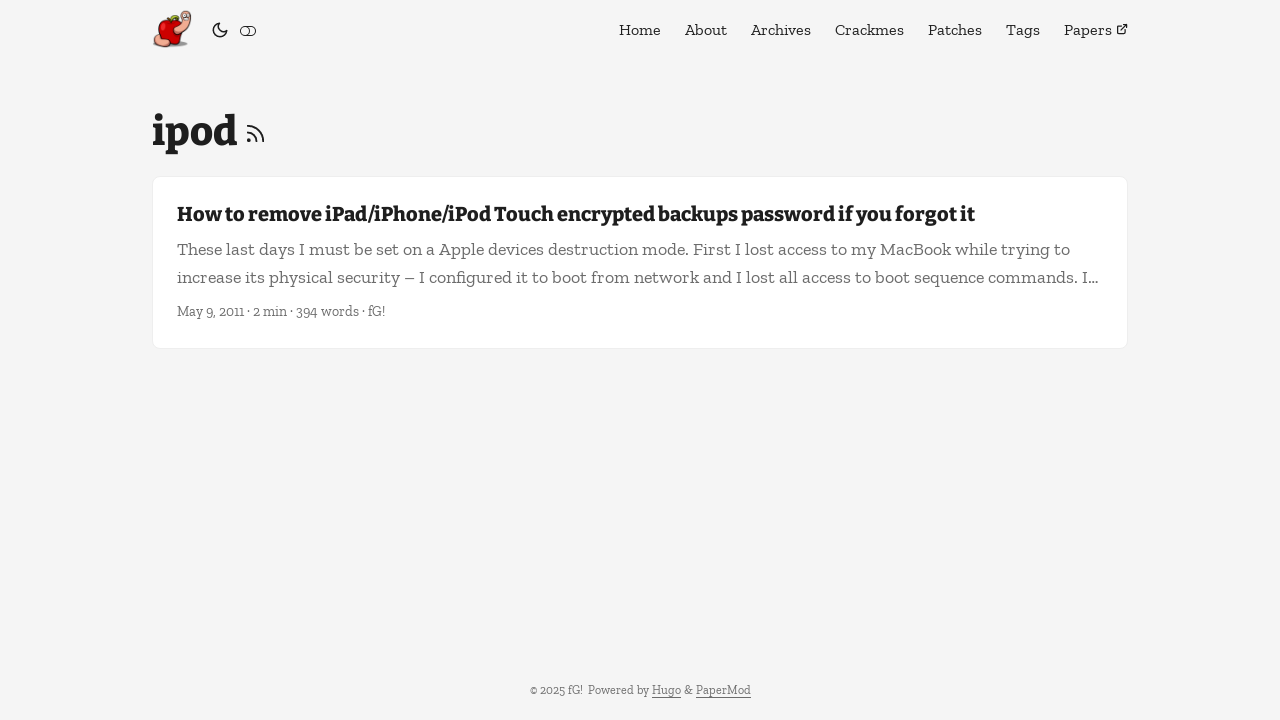

--- FILE ---
content_type: text/html
request_url: https://reverse.put.as/tags/ipod/
body_size: 2956
content:
<!doctype html><html lang=en dir=auto><head><meta charset=utf-8><meta http-equiv=x-ua-compatible content="IE=edge"><meta name=viewport content="width=device-width,initial-scale=1,shrink-to-fit=no"><meta name=robots content="index, follow"><title>ipod | Reverse Engineering</title><meta name=keywords content><meta name=description content="Reverse Engineering and Security for fun!"><meta name=author content="fG!"><link rel=canonical href=https://reverse.put.as/tags/ipod/><link crossorigin=anonymous href=/assets/css/stylesheet.7bfd16fe3659ff3d227d949e11318ccb3a1a3d9fd8d93d7dd4f48e75af3aef8f.css integrity="sha256-e/0W/jZZ/z0ifZSeETGMyzoaPZ/Y2T191PSOda86748=" rel="preload stylesheet" as=style><link rel=icon href=https://reverse.put.as/favicon.ico><link rel=icon type=image/png sizes=16x16 href=https://reverse.put.as/favicon-16x16.png><link rel=icon type=image/png sizes=32x32 href=https://reverse.put.as/favicon-32x32.png><link rel=apple-touch-icon href=https://reverse.put.as/apple-touch-icon.png><link rel=mask-icon href=https://reverse.put.as/safari-pinned-tab.svg><meta name=theme-color content="#2e2e33"><meta name=msapplication-TileColor content="#2e2e33"><link rel=alternate type=application/rss+xml href=https://reverse.put.as/tags/ipod/index.xml><noscript><style>#theme-toggle,.top-link{display:none}</style><style>@media(prefers-color-scheme:dark){:root{--theme:rgb(29, 30, 32);--entry:rgb(46, 46, 51);--primary:rgb(218, 218, 219);--secondary:rgb(155, 156, 157);--tertiary:rgb(65, 66, 68);--content:rgb(196, 196, 197);--hljs-bg:rgb(46, 46, 51);--code-bg:rgb(55, 56, 62);--border:rgb(51, 51, 51)}.list{background:var(--theme)}.list:not(.dark)::-webkit-scrollbar-track{background:0 0}.list:not(.dark)::-webkit-scrollbar-thumb{border-color:var(--theme)}}</style></noscript><link rel=manifest href=/manifest.json><meta property="og:title" content="ipod"><meta property="og:description" content="Reverse Engineering and Security for fun!"><meta property="og:type" content="website"><meta property="og:url" content="https://reverse.put.as/tags/ipod/"><meta property="og:site_name" content="Reverse Engineering"><meta name=twitter:card content="summary"><meta name=twitter:title content="ipod"><meta name=twitter:description content="Reverse Engineering and Security for fun!"></head><body class=list id=top><script crossorigin=anonymous src=/assets/js/theme.567f132bb6afa7942bdca6f777885f2494a00b008120e9d9a0b203d3a2a74e6d.js integrity="sha256-Vn8TK7avp5Qr3Kb3d4hfJJSgCwCBIOnZoLID06KnTm0="></script><header class=header><nav class=nav><div class=logo><a href=https://reverse.put.as/ accesskey=h title="  (Alt + H)"><img src=https://reverse.put.as/images/logo.png alt aria-label=logo height=40></a><div class=logo-switches><button id=theme-toggle accesskey=t title="Switch between dark and light mode"><svg id="moon" xmlns="http://www.w3.org/2000/svg" width="24" height="18" viewBox="0 0 24 24" fill="none" stroke="currentcolor" stroke-width="2" stroke-linecap="round" stroke-linejoin="round"><path d="M21 12.79A9 9 0 1111.21 3 7 7 0 0021 12.79z"/></svg><svg id="sun" xmlns="http://www.w3.org/2000/svg" width="24" height="18" viewBox="0 0 24 24" fill="none" stroke="currentcolor" stroke-width="2" stroke-linecap="round" stroke-linejoin="round"><circle cx="12" cy="12" r="5"/><line x1="12" y1="1" x2="12" y2="3"/><line x1="12" y1="21" x2="12" y2="23"/><line x1="4.22" y1="4.22" x2="5.64" y2="5.64"/><line x1="18.36" y1="18.36" x2="19.78" y2="19.78"/><line x1="1" y1="12" x2="3" y2="12"/><line x1="21" y1="12" x2="23" y2="12"/><line x1="4.22" y1="19.78" x2="5.64" y2="18.36"/><line x1="18.36" y1="5.64" x2="19.78" y2="4.22"/></svg></button>
<button id=font-toggle title="Switch between serif and sans fonts"><svg id="fonton" xmlns="http://www.w3.org/2000/svg" width="16" height="16" fill="currentcolor" class="bi bi-toggle-on" viewBox="0 0 16 16"><path d="M5 3a5 5 0 000 10h6a5 5 0 000-10H5zm6 9a4 4 0 110-8 4 4 0 010 8z"/></svg><svg id="fontoff" xmlns="http://www.w3.org/2000/svg" width="16" height="16" fill="currentcolor" class="bi bi-toggle-off" viewBox="0 0 16 16"><path d="M11 4a4 4 0 010 8H8a4.992 4.992.0 002-4A4.992 4.992.0 008 4h3zm-6 8a4 4 0 110-8 4 4 0 010 8zM0 8a5 5 0 005 5h6a5 5 0 000-10H5A5 5 0 000 8z"/></svg></button></div></div><ul id=menu><li><a href=https://reverse.put.as/ title=Home><span>Home</span></a></li><li><a href=https://reverse.put.as/about/ title=About><span>About</span></a></li><li><a href=https://reverse.put.as/archives/ title=Archives><span>Archives</span></a></li><li><a href=https://reverse.put.as/crackmes/ title=Crackmes><span>Crackmes</span></a></li><li><a href=https://reverse.put.as/patches/ title=Patches><span>Patches</span></a></li><li><a href=https://reverse.put.as/tags/ title=Tags><span>Tags</span></a></li><li><a href=https://papers.put.as title=Papers><span>Papers</span>&nbsp;<svg fill="none" shape-rendering="geometricPrecision" stroke="currentcolor" stroke-linecap="round" stroke-linejoin="round" stroke-width="2.5" viewBox="0 0 24 24" height="12" width="12"><path d="M18 13v6a2 2 0 01-2 2H5a2 2 0 01-2-2V8a2 2 0 012-2h6"/><path d="M15 3h6v6"/><path d="M10 14 21 3"/></svg></a></li></ul></nav></header><main class=main><header class=page-header><h1>ipod
<a href=index.xml title=RSS aria-label=RSS><svg xmlns="http://www.w3.org/2000/svg" viewBox="0 0 24 24" fill="none" stroke="currentcolor" stroke-width="2" stroke-linecap="round" stroke-linejoin="round" height="23"><path d="M4 11a9 9 0 019 9"/><path d="M4 4a16 16 0 0116 16"/><circle cx="5" cy="19" r="1"/></svg></a></h1></header><article class="post-entry tag-entry"><header class=entry-header><h2>How to remove iPad/iPhone/iPod Touch encrypted backups password if you forgot it</h2></header><div class=entry-content><p>These last days I must be set on a Apple devices destruction mode. First I lost access to my MacBook while trying to increase its physical security – I configured it to boot from network and I lost all access to boot sequence commands. I think my model has an EFI bug because the security-mode set to full doesn’t ask for a password when I start/restart my laptop, only asks for password if I want to boot from other devices....</p></div><footer class=entry-footer><span title='2011-05-09 23:10:35 +0100 WEST'>May 9, 2011</span>&nbsp;·&nbsp;2 min&nbsp;·&nbsp;394 words&nbsp;·&nbsp;fG!</footer><a class=entry-link aria-label="post link to How to remove iPad/iPhone/iPod Touch encrypted backups password if you forgot it" href=https://reverse.put.as/2011/05/09/how-to-remove-ipadiphoneipod-touch-encrypted-backups-password-if-you-forgot-it/></a></article></main><footer class=footer><span>© 2025 fG!</span>
<span>Powered by
<a href=https://gohugo.io/ rel="noopener noreferrer" target=_blank>Hugo</a> &
        <a href=https://github.com/adityatelange/hugo-PaperMod/ rel=noopener target=_blank>PaperMod</a></span></footer><a href=#top aria-label="go to top" title="Go to Top (Alt + G)" class=top-link id=top-link accesskey=g><svg xmlns="http://www.w3.org/2000/svg" viewBox="0 0 12 6" fill="currentcolor"><path d="M12 6H0l6-6z"/></svg></a><script defer crossorigin=anonymous src=/assets/js/papermod.97759987b29d428ec5fcba6e62472b585cba7bdbc1ff9ecf60b0b464d775831c.js integrity="sha256-l3WZh7KdQo7F/LpuYkcrWFy6e9vB/57PYLC0ZNd1gxw="></script></body></html>

--- FILE ---
content_type: text/css
request_url: https://reverse.put.as/assets/css/stylesheet.7bfd16fe3659ff3d227d949e11318ccb3a1a3d9fd8d93d7dd4f48e75af3aef8f.css
body_size: 41159
content:
/*
  PaperMod v6
  License: MIT https://github.com/adityatelange/hugo-PaperMod/blob/master/LICENSE
  Copyright (c) 2020 nanxiaobei and adityatelange
  Copyright (c) 2021-2022 adityatelange
*/
:root{--gap:24px;--content-gap:20px;--nav-width:1024px;--main-width:720px;--header-height:60px;--footer-height:60px;--radius:8px;--theme:rgb(255, 255, 255);--entry:rgb(255, 255, 255);--primary:rgb(30, 30, 30);--secondary:rgb(108, 108, 108);--tertiary:rgb(214, 214, 214);--content:rgb(31, 31, 31);--hljs-bg:rgb(28, 29, 33);--code-bg:rgb(245, 245, 245);--border:rgb(238, 238, 238)}.dark{--theme:rgb(29, 30, 32);--entry:rgb(46, 46, 51);--primary:rgb(218, 218, 219);--secondary:rgb(155, 156, 157);--tertiary:rgb(65, 66, 68);--content:rgb(196, 196, 197);--hljs-bg:rgb(46, 46, 51);--code-bg:rgb(55, 56, 62);--border:rgb(51, 51, 51)}.list{background:var(--code-bg)}.dark.list{background:var(--theme)}*,::after,::before{box-sizing:border-box}html{-webkit-tap-highlight-color:transparent;overflow-y:scroll}a,button,body,h1,h2,h3,h4,h5,h6{color:var(--primary)}body{font-family:-apple-system,BlinkMacSystemFont,segoe ui,Roboto,Oxygen,Ubuntu,Cantarell,open sans,helvetica neue,sans-serif;font-size:18px;line-height:1.6;word-break:break-word;background:var(--theme)}article,aside,figcaption,figure,footer,header,hgroup,main,nav,section,table{display:block}h1,h2,h3,h4,h5,h6{line-height:1.2}h1,h2,h3,h4,h5,h6,p{margin-top:0;margin-bottom:0}ul{padding:0}a{text-decoration:none}body,figure,ul{margin:0}table{width:100%;border-collapse:collapse;border-spacing:0;overflow-x:auto;word-break:keep-all}button,input,textarea{padding:0;font:inherit;background:0 0;border:0}input,textarea{outline:0}button,input[type=button],input[type=submit]{cursor:pointer}input:-webkit-autofill,textarea:-webkit-autofill{box-shadow:0 0 0 50px var(--theme)inset}img{display:block;max-width:100%}.not-found{position:absolute;left:0;right:0;display:flex;align-items:center;justify-content:center;height:80%;font-size:160px;font-weight:700}.archive-posts{width:100%;font-size:16px}.archive-year{margin-top:40px}.archive-year:not(:last-of-type){border-bottom:2px solid var(--border)}.archive-month{display:flex;align-items:flex-start;padding:10px 0}.archive-month-header{margin:25px 0;width:200px}.archive-month:not(:last-of-type){border-bottom:1px solid var(--border)}.archive-entry{position:relative;padding:5px;margin:10px 0}.archive-entry-title{margin:5px 0;font-weight:400}.archive-count,.archive-meta{color:var(--secondary);font-size:14px}.footer,.top-link{font-size:12px;color:var(--secondary)}.footer{max-width:calc(var(--main-width) + var(--gap) * 2);margin:auto;padding:calc((var(--footer-height) - var(--gap))/2)var(--gap);text-align:center;line-height:24px}.footer span{margin-inline-start:1px;margin-inline-end:1px}.footer span:last-child{white-space:nowrap}.footer a{color:inherit;border-bottom:1px solid var(--secondary)}.footer a:hover{border-bottom:1px solid var(--primary)}.top-link{visibility:hidden;position:fixed;bottom:60px;right:30px;z-index:99;background:var(--tertiary);width:42px;height:42px;padding:12px;border-radius:64px;transition:visibility .5s,opacity .8s linear}.top-link,.top-link svg{filter:drop-shadow(0 0 0 var(--theme))}.footer a:hover,.top-link:hover{color:var(--primary)}.top-link:focus,#theme-toggle:focus{outline:0}.nav{display:flex;flex-wrap:wrap;justify-content:space-between;max-width:calc(var(--nav-width) + var(--gap) * 2);margin-inline-start:auto;margin-inline-end:auto;line-height:var(--header-height)}.nav a{display:block}.logo,#menu{display:flex;margin:auto var(--gap)}.logo{flex-wrap:inherit}.logo a{font-size:24px;font-weight:700}.logo a img,.logo a svg{display:inline;vertical-align:middle;pointer-events:none;transform:translate(0,-10%);border-radius:6px;margin-inline-end:8px}button#theme-toggle{font-size:26px;margin:auto 4px}body.dark #moon{vertical-align:middle;display:none}body:not(.dark) #sun{display:none}#menu{list-style:none;word-break:keep-all;overflow-x:auto;white-space:nowrap}#menu li+li{margin-inline-start:var(--gap)}#menu a{font-size:16px}#menu .active{font-weight:500;border-bottom:2px solid}.lang-switch li,.lang-switch ul,.logo-switches{display:inline-flex;margin:auto 4px}.lang-switch{display:flex;flex-wrap:inherit}.lang-switch a{margin:auto 3px;font-size:16px;font-weight:500}.logo-switches{flex-wrap:inherit}.main{position:relative;min-height:calc(100vh - var(--header-height) - var(--footer-height));max-width:calc(var(--main-width) + var(--gap) * 2);margin:auto;padding:var(--gap)}.page-header h1{font-size:40px}.pagination{display:flex}.pagination a{color:var(--theme);font-size:13px;line-height:36px;background:var(--primary);border-radius:calc(36px/2);padding:0 16px}.pagination .next{margin-inline-start:auto}.social-icons{padding:12px 0}.social-icons a:not(:last-of-type){margin-inline-end:12px}.social-icons a svg{height:26px;width:26px}code{direction:ltr}div.highlight,pre{position:relative}.copy-code{display:none;position:absolute;top:4px;right:4px;color:rgba(255,255,255,.8);background:rgba(78,78,78,.8);border-radius:var(--radius);padding:0 5px;font-size:14px;user-select:none}div.highlight:hover .copy-code,pre:hover .copy-code{display:block}.first-entry{position:relative;display:flex;flex-direction:column;justify-content:center;min-height:320px;margin:var(--gap)0 calc(var(--gap) * 2)}.first-entry .entry-header{overflow:hidden;display:-webkit-box;-webkit-box-orient:vertical;-webkit-line-clamp:3}.first-entry .entry-header h1{font-size:34px;line-height:1.3}.first-entry .entry-content{margin:14px 0;font-size:16px;-webkit-line-clamp:3}.first-entry .entry-footer{font-size:14px}.home-info .entry-content{-webkit-line-clamp:unset}.post-entry{position:relative;margin-bottom:var(--gap);padding:var(--gap);background:var(--entry);border-radius:var(--radius);transition:transform .1s;border:1px solid var(--border)}.post-entry:active{transform:scale(.96)}.tag-entry .entry-cover{display:none}.entry-header h2{font-size:24px;line-height:1.3}.entry-content{margin:8px 0;color:var(--secondary);font-size:14px;line-height:1.6;overflow:hidden;display:-webkit-box;-webkit-box-orient:vertical;-webkit-line-clamp:2}.entry-footer{color:var(--secondary);font-size:13px}.entry-link{position:absolute;left:0;right:0;top:0;bottom:0}.entry-cover,.entry-isdraft{font-size:14px;color:var(--secondary)}.entry-cover{margin-bottom:var(--gap);text-align:center}.entry-cover img{border-radius:var(--radius);pointer-events:none;width:100%;height:auto}.entry-cover a{color:var(--secondary);box-shadow:0 1px 0 var(--primary)}.page-header,.post-header{margin:24px auto var(--content-gap)}.post-title{margin-bottom:2px;font-size:40px}.post-description{margin-top:10px;margin-bottom:5px}.post-meta,.breadcrumbs{color:var(--secondary);font-size:14px;display:flex;flex-wrap:wrap}.post-meta .i18n_list li{display:inline-flex;list-style:none;margin:auto 3px;box-shadow:0 1px 0 var(--secondary)}.breadcrumbs a{font-size:16px}.post-content{color:var(--content)}.post-content h3,.post-content h4,.post-content h5,.post-content h6{margin:24px 0 16px}.post-content h1{margin:40px auto 32px;font-size:40px}.post-content h2{margin:32px auto 24px;font-size:32px}.post-content h3{font-size:24px}.post-content h4{font-size:16px}.post-content h5{font-size:14px}.post-content h6{font-size:12px}.post-content a,.toc a:hover{box-shadow:0 1px;box-decoration-break:clone;-webkit-box-decoration-break:clone}.post-content a code{margin:auto 0;border-radius:0;box-shadow:0 -1px 0 var(--primary)inset}.post-content del{text-decoration:none;background:linear-gradient(to right,var(--primary) 100%,transparent 0)0/1px 1px repeat-x}.post-content dl,.post-content ol,.post-content p,.post-content figure,.post-content ul{margin-bottom:var(--content-gap)}.post-content ol,.post-content ul{padding-inline-start:20px}.post-content li{margin-top:5px}.post-content li p{margin-bottom:0}.post-content dl{display:flex;flex-wrap:wrap;margin:0}.post-content dt{width:25%;font-weight:700}.post-content dd{width:75%;margin-inline-start:0;padding-inline-start:10px}.post-content dd~dd,.post-content dt~dt{margin-top:10px}.post-content table{margin-bottom:32px}.post-content table th,.post-content table:not(.highlighttable,.highlight table,.gist .highlight) td{min-width:80px;padding:12px 8px;line-height:1.5;border-bottom:1px solid var(--border)}.post-content table th{font-size:14px;text-align:start}.post-content table:not(.highlighttable) td code:only-child{margin:auto 0}.post-content .highlight table{border-radius:var(--radius)}.post-content .highlight:not(table){margin:10px auto;background:var(--hljs-bg)!important;border-radius:var(--radius);direction:ltr}.post-content li>.highlight{margin-inline-end:0}.post-content ul pre{margin-inline-start:calc(var(--gap) * -2)}.post-content .highlight pre{margin:0}.post-content .highlighttable{table-layout:fixed}.post-content .highlighttable td:first-child{width:40px}.post-content .highlighttable td .linenodiv{padding-inline-end:0!important}.post-content .highlighttable td .highlight,.post-content .highlighttable td .linenodiv pre{margin-bottom:0}.post-content code{margin:auto 4px;padding:4px 6px;font-size:.78em;line-height:1.5;background:var(--code-bg);border-radius:2px}.post-content pre code{display:block;margin:auto 0;padding:10px;color:#d5d5d6;background:var(--hljs-bg)!important;border-radius:var(--radius);overflow-x:auto;word-break:break-all}.post-content blockquote{margin:20px 0;padding:0 14px;border-inline-start:3px solid var(--primary)}.post-content hr{margin:30px 0;height:2px;background:var(--tertiary);border:0}.post-content iframe{max-width:100%}.post-content img{border-radius:4px;margin:1rem 0}.post-content img[src*="#center"]{margin:1rem auto}.post-content figure.align-center{text-align:center}.post-content figure>figcaption{color:var(--primary);font-size:16px;font-weight:700;margin:8px 0 16px}.post-content figure>figcaption>p{color:var(--secondary);font-size:14px;font-weight:400}.toc{margin:0 2px 40px;border:1px solid var(--border);background:var(--code-bg);border-radius:var(--radius);padding:.4em}.dark .toc{background:var(--entry)}.toc details summary{cursor:zoom-in;margin-inline-start:20px}.toc details[open] summary{cursor:zoom-out}.toc .details{display:inline;font-weight:500}.toc .inner{margin:0 20px;padding:10px 20px}.toc li ul{margin-inline-start:var(--gap)}.toc summary:focus{outline:0}.post-footer{margin-top:56px}.post-tags li{display:inline-block;margin-inline-end:3px;margin-bottom:5px}.post-tags a,.share-buttons,.paginav{border-radius:var(--radius);background:var(--code-bg);border:1px solid var(--border)}.post-tags a{display:block;padding-inline-start:14px;padding-inline-end:14px;color:var(--secondary);font-size:14px;line-height:34px;background:var(--code-bg)}.post-tags a:hover,.paginav a:hover{background:var(--border)}.share-buttons{margin:14px 0;padding-inline-start:var(--radius);display:flex;justify-content:center;overflow-x:auto}.share-buttons a{margin-top:10px}.share-buttons a:not(:last-of-type){margin-inline-end:12px}h1:hover .anchor,h2:hover .anchor,h3:hover .anchor,h4:hover .anchor,h5:hover .anchor,h6:hover .anchor{display:inline-flex;color:var(--secondary);margin-inline-start:8px;font-weight:500;user-select:none}.paginav{margin:10px 0;display:flex;line-height:30px;border-radius:var(--radius)}.paginav a{padding-inline-start:14px;padding-inline-end:14px;border-radius:var(--radius)}.paginav .title{letter-spacing:1px;text-transform:uppercase;font-size:small;color:var(--secondary)}.paginav .prev,.paginav .next{width:50%}.paginav span:hover:not(.title){box-shadow:0 1px}.paginav .next{margin-inline-start:auto;text-align:right}[dir=rtl] .paginav .next{text-align:left}h1>a>svg{display:inline}img.in-text{display:inline;margin:auto}.buttons,.main .profile{display:flex;justify-content:center}.main .profile{align-items:center;min-height:calc(100vh - var(--header-height) - var(--footer-height) - (var(--gap) * 2));text-align:center}.profile .profile_inner h1{padding:12px 0}.profile img{display:inline-table;border-radius:50%}.buttons{flex-wrap:wrap;max-width:400px;margin:0 auto}.button{background:var(--tertiary);border-radius:var(--radius);margin:8px;padding:6px;transition:transform .1s}.button-inner{padding:0 8px}.button:active{transform:scale(.96)}#searchbox input{padding:4px 10px;width:100%;color:var(--primary);font-weight:700;border:2px solid var(--tertiary);border-radius:var(--radius)}#searchbox input:focus{border-color:var(--secondary)}#searchResults li{list-style:none;border-radius:var(--radius);padding:10px;margin:10px 0;position:relative;font-weight:500}#searchResults{margin:10px 0;width:100%}#searchResults li:active{transition:transform .1s;transform:scale(.98)}#searchResults a{position:absolute;width:100%;height:100%;top:0;left:0;outline:none}#searchResults .focus{transform:scale(.98);border:2px solid var(--tertiary)}.terms-tags li{display:inline-block;margin:10px;font-weight:500}.terms-tags a{display:block;padding:3px 10px;background:var(--tertiary);border-radius:6px;transition:transform .1s}.terms-tags a:active{background:var(--tertiary);transform:scale(.96)}.chroma{background-color:unset!important}::-webkit-scrollbar-track{background:0 0}.list:not(.dark)::-webkit-scrollbar-track{background:var(--code-bg)}::-webkit-scrollbar-thumb{background:var(--tertiary);border:5px solid var(--theme);border-radius:var(--radius)}.list:not(.dark)::-webkit-scrollbar-thumb{border:5px solid var(--code-bg)}::-webkit-scrollbar-thumb:hover{background:var(--secondary)}::-webkit-scrollbar:not(.highlighttable,.highlight table,.gist .highlight){background:var(--theme)}.post-content .highlighttable td .highlight pre code::-webkit-scrollbar{display:none}.post-content :not(table) ::-webkit-scrollbar-thumb{border:2px solid var(--hljs-bg);background:#717175}.post-content :not(table) ::-webkit-scrollbar-thumb:hover{background:#a3a3a5}.gist table::-webkit-scrollbar-thumb{border:2px solid #fff;background:#adadad}.gist table::-webkit-scrollbar-thumb:hover{background:#707070}.post-content table::-webkit-scrollbar-thumb{border-width:2px}@media screen and (min-width:768px){::-webkit-scrollbar{width:19px;height:11px}}@media screen and (max-width:768px){:root{--gap:14px}.profile img{transform:scale(.85)}.first-entry{min-height:260px}.archive-month{flex-direction:column}.archive-year{margin-top:20px}.footer{padding:calc((var(--footer-height) - var(--gap) - 10px)/2)var(--gap)}}@media screen and (max-width:900px){.list .top-link{transform:translateY(-5rem)}}@media(prefers-reduced-motion){.terms-tags a:active,.button:active,.post-entry:active,.top-link,#searchResults .focus,#searchResults li:active{transform:none}}@font-face{font-family:thesansmonocd trial;font-style:normal;font-weight:200;src:url(/fonts/TheSansMonoCd-W4SemiLight_TRIAL.woff2)format('woff2')}@font-face{font-family:thesansmonoscd trial;font-style:normal;font-weight:200;src:url(/fonts/TheSansMonoSCd-W4SemiLight_TRIAL.woff2)format('woff2')}@font-face{font-family:source sans pro;font-style:normal;font-weight:200;src:url(/fonts/source-sans-pro-v21-latin-200.eot);src:local(''),url(/fonts/source-sans-pro-v21-latin-200.eot?#iefix)format('embedded-opentype'),url(/fonts/source-sans-pro-v21-latin-200.woff2)format('woff2'),url(/fonts/source-sans-pro-v21-latin-200.woff)format('woff'),url(/fonts/source-sans-pro-v21-latin-200.ttf)format('truetype'),url(/fonts/source-sans-pro-v21-latin-200.svg#SourceSansPro)format('svg')}@font-face{font-family:source sans pro;font-style:italic;font-weight:200;src:url(/fonts/source-sans-pro-v21-latin-200italic.eot);src:local(''),url(/fonts/source-sans-pro-v21-latin-200italic.eot?#iefix)format('embedded-opentype'),url(/fonts/source-sans-pro-v21-latin-200italic.woff2)format('woff2'),url(/fonts/source-sans-pro-v21-latin-200italic.woff)format('woff'),url(/fonts/source-sans-pro-v21-latin-200italic.ttf)format('truetype'),url(/fonts/source-sans-pro-v21-latin-200italic.svg#SourceSansPro)format('svg')}@font-face{font-family:source sans pro;font-style:italic;font-weight:300;src:url(/fonts/source-sans-pro-v21-latin-300italic.eot);src:local(''),url(/fonts/source-sans-pro-v21-latin-300italic.eot?#iefix)format('embedded-opentype'),url(/fonts/source-sans-pro-v21-latin-300italic.woff2)format('woff2'),url(/fonts/source-sans-pro-v21-latin-300italic.woff)format('woff'),url(/fonts/source-sans-pro-v21-latin-300italic.ttf)format('truetype'),url(/fonts/source-sans-pro-v21-latin-300italic.svg#SourceSansPro)format('svg')}@font-face{font-family:source sans pro;font-style:normal;font-weight:300;src:url(/fonts/source-sans-pro-v21-latin-300.eot);src:local(''),url(/fonts/source-sans-pro-v21-latin-300.eot?#iefix)format('embedded-opentype'),url(/fonts/source-sans-pro-v21-latin-300.woff2)format('woff2'),url(/fonts/source-sans-pro-v21-latin-300.woff)format('woff'),url(/fonts/source-sans-pro-v21-latin-300.ttf)format('truetype'),url(/fonts/source-sans-pro-v21-latin-300.svg#SourceSansPro)format('svg')}@font-face{font-family:source sans pro;font-style:normal;font-weight:400;src:url(/fonts/source-sans-pro-v21-latin-regular.eot);src:local(''),url(/fonts/source-sans-pro-v21-latin-regular.eot?#iefix)format('embedded-opentype'),url(/fonts/source-sans-pro-v21-latin-regular.woff2)format('woff2'),url(/fonts/source-sans-pro-v21-latin-regular.woff)format('woff'),url(/fonts/source-sans-pro-v21-latin-regular.ttf)format('truetype'),url(/fonts/source-sans-pro-v21-latin-regular.svg#SourceSansPro)format('svg')}@font-face{font-family:source sans pro;font-style:italic;font-weight:400;src:url(/fonts/source-sans-pro-v21-latin-italic.eot);src:local(''),url(/fonts/source-sans-pro-v21-latin-italic.eot?#iefix)format('embedded-opentype'),url(/fonts/source-sans-pro-v21-latin-italic.woff2)format('woff2'),url(/fonts/source-sans-pro-v21-latin-italic.woff)format('woff'),url(/fonts/source-sans-pro-v21-latin-italic.ttf)format('truetype'),url(/fonts/source-sans-pro-v21-latin-italic.svg#SourceSansPro)format('svg')}@font-face{font-family:source sans pro;font-style:normal;font-weight:600;src:url(/fonts/source-sans-pro-v21-latin-600.eot);src:local(''),url(/fonts/source-sans-pro-v21-latin-600.eot?#iefix)format('embedded-opentype'),url(/fonts/source-sans-pro-v21-latin-600.woff2)format('woff2'),url(/fonts/source-sans-pro-v21-latin-600.woff)format('woff'),url(/fonts/source-sans-pro-v21-latin-600.ttf)format('truetype'),url(/fonts/source-sans-pro-v21-latin-600.svg#SourceSansPro)format('svg')}@font-face{font-family:source sans pro;font-style:italic;font-weight:600;src:url(/fonts/source-sans-pro-v21-latin-600italic.eot);src:local(''),url(/fonts/source-sans-pro-v21-latin-600italic.eot?#iefix)format('embedded-opentype'),url(/fonts/source-sans-pro-v21-latin-600italic.woff2)format('woff2'),url(/fonts/source-sans-pro-v21-latin-600italic.woff)format('woff'),url(/fonts/source-sans-pro-v21-latin-600italic.ttf)format('truetype'),url(/fonts/source-sans-pro-v21-latin-600italic.svg#SourceSansPro)format('svg')}@font-face{font-family:source sans pro;font-style:normal;font-weight:700;src:url(/fonts/source-sans-pro-v21-latin-700.eot);src:local(''),url(/fonts/source-sans-pro-v21-latin-700.eot?#iefix)format('embedded-opentype'),url(/fonts/source-sans-pro-v21-latin-700.woff2)format('woff2'),url(/fonts/source-sans-pro-v21-latin-700.woff)format('woff'),url(/fonts/source-sans-pro-v21-latin-700.ttf)format('truetype'),url(/fonts/source-sans-pro-v21-latin-700.svg#SourceSansPro)format('svg')}@font-face{font-family:source sans pro;font-style:italic;font-weight:700;src:url(/fonts/source-sans-pro-v21-latin-700italic.eot);src:local(''),url(/fonts/source-sans-pro-v21-latin-700italic.eot?#iefix)format('embedded-opentype'),url(/fonts/source-sans-pro-v21-latin-700italic.woff2)format('woff2'),url(/fonts/source-sans-pro-v21-latin-700italic.woff)format('woff'),url(/fonts/source-sans-pro-v21-latin-700italic.ttf)format('truetype'),url(/fonts/source-sans-pro-v21-latin-700italic.svg#SourceSansPro)format('svg')}@font-face{font-family:source sans pro;font-style:normal;font-weight:900;src:url(/fonts/source-sans-pro-v21-latin-900.eot);src:local(''),url(/fonts/source-sans-pro-v21-latin-900.eot?#iefix)format('embedded-opentype'),url(/fonts/source-sans-pro-v21-latin-900.woff2)format('woff2'),url(/fonts/source-sans-pro-v21-latin-900.woff)format('woff'),url(/fonts/source-sans-pro-v21-latin-900.ttf)format('truetype'),url(/fonts/source-sans-pro-v21-latin-900.svg#SourceSansPro)format('svg')}@font-face{font-family:source sans pro;font-style:italic;font-weight:900;src:url(/fonts/source-sans-pro-v21-latin-900italic.eot);src:local(''),url(/fonts/source-sans-pro-v21-latin-900italic.eot?#iefix)format('embedded-opentype'),url(/fonts/source-sans-pro-v21-latin-900italic.woff2)format('woff2'),url(/fonts/source-sans-pro-v21-latin-900italic.woff)format('woff'),url(/fonts/source-sans-pro-v21-latin-900italic.ttf)format('truetype'),url(/fonts/source-sans-pro-v21-latin-900italic.svg#SourceSansPro)format('svg')}@font-face{font-family:zilla slab;font-style:normal;font-weight:300;src:url(/fonts/zilla-slab-v11-latin-300.eot);src:local(''),url(/fonts/zilla-slab-v11-latin-300.eot?#iefix)format('embedded-opentype'),url(/fonts/zilla-slab-v11-latin-300.woff2)format('woff2'),url(/fonts/zilla-slab-v11-latin-300.woff)format('woff'),url(/fonts/zilla-slab-v11-latin-300.ttf)format('truetype'),url(/fonts/zilla-slab-v11-latin-300.svg#ZillaSlab)format('svg')}@font-face{font-family:zilla slab;font-style:italic;font-weight:300;src:url(/fonts/zilla-slab-v11-latin-300italic.eot);src:local(''),url(/fonts/zilla-slab-v11-latin-300italic.eot?#iefix)format('embedded-opentype'),url(/fonts/zilla-slab-v11-latin-300italic.woff2)format('woff2'),url(/fonts/zilla-slab-v11-latin-300italic.woff)format('woff'),url(/fonts/zilla-slab-v11-latin-300italic.ttf)format('truetype'),url(/fonts/zilla-slab-v11-latin-300italic.svg#ZillaSlab)format('svg')}@font-face{font-family:zilla slab;font-style:normal;font-weight:400;src:url(/fonts/zilla-slab-v11-latin-regular.eot);src:local(''),url(/fonts/zilla-slab-v11-latin-regular.eot?#iefix)format('embedded-opentype'),url(/fonts/zilla-slab-v11-latin-regular.woff2)format('woff2'),url(/fonts/zilla-slab-v11-latin-regular.woff)format('woff'),url(/fonts/zilla-slab-v11-latin-regular.ttf)format('truetype'),url(/fonts/zilla-slab-v11-latin-regular.svg#ZillaSlab)format('svg')}@font-face{font-family:zilla slab;font-style:italic;font-weight:400;src:url(/fonts/zilla-slab-v11-latin-italic.eot);src:local(''),url(/fonts/zilla-slab-v11-latin-italic.eot?#iefix)format('embedded-opentype'),url(/fonts/zilla-slab-v11-latin-italic.woff2)format('woff2'),url(/fonts/zilla-slab-v11-latin-italic.woff)format('woff'),url(/fonts/zilla-slab-v11-latin-italic.ttf)format('truetype'),url(/fonts/zilla-slab-v11-latin-italic.svg#ZillaSlab)format('svg')}@font-face{font-family:zilla slab;font-style:normal;font-weight:500;src:url(/fonts/zilla-slab-v11-latin-500.eot);src:local(''),url(/fonts/zilla-slab-v11-latin-500.eot?#iefix)format('embedded-opentype'),url(/fonts/zilla-slab-v11-latin-500.woff2)format('woff2'),url(/fonts/zilla-slab-v11-latin-500.woff)format('woff'),url(/fonts/zilla-slab-v11-latin-500.ttf)format('truetype'),url(/fonts/zilla-slab-v11-latin-500.svg#ZillaSlab)format('svg')}@font-face{font-family:zilla slab;font-style:italic;font-weight:500;src:url(/fonts/zilla-slab-v11-latin-500italic.eot);src:local(''),url(/fonts/zilla-slab-v11-latin-500italic.eot?#iefix)format('embedded-opentype'),url(/fonts/zilla-slab-v11-latin-500italic.woff2)format('woff2'),url(/fonts/zilla-slab-v11-latin-500italic.woff)format('woff'),url(/fonts/zilla-slab-v11-latin-500italic.ttf)format('truetype'),url(/fonts/zilla-slab-v11-latin-500italic.svg#ZillaSlab)format('svg')}@font-face{font-family:zilla slab;font-style:normal;font-weight:600;src:url(/fonts/zilla-slab-v11-latin-600.eot);src:local(''),url(/fonts/zilla-slab-v11-latin-600.eot?#iefix)format('embedded-opentype'),url(/fonts/zilla-slab-v11-latin-600.woff2)format('woff2'),url(/fonts/zilla-slab-v11-latin-600.woff)format('woff'),url(/fonts/zilla-slab-v11-latin-600.ttf)format('truetype'),url(/fonts/zilla-slab-v11-latin-600.svg#ZillaSlab)format('svg')}@font-face{font-family:zilla slab;font-style:italic;font-weight:600;src:url(/fonts/zilla-slab-v11-latin-600italic.eot);src:local(''),url(/fonts/zilla-slab-v11-latin-600italic.eot?#iefix)format('embedded-opentype'),url(/fonts/zilla-slab-v11-latin-600italic.woff2)format('woff2'),url(/fonts/zilla-slab-v11-latin-600italic.woff)format('woff'),url(/fonts/zilla-slab-v11-latin-600italic.ttf)format('truetype'),url(/fonts/zilla-slab-v11-latin-600italic.svg#ZillaSlab)format('svg')}@font-face{font-family:zilla slab;font-style:normal;font-weight:700;src:url(/fonts/zilla-slab-v11-latin-700.eot);src:local(''),url(/fonts/zilla-slab-v11-latin-700.eot?#iefix)format('embedded-opentype'),url(/fonts/zilla-slab-v11-latin-700.woff2)format('woff2'),url(/fonts/zilla-slab-v11-latin-700.woff)format('woff'),url(/fonts/zilla-slab-v11-latin-700.ttf)format('truetype'),url(/fonts/zilla-slab-v11-latin-700.svg#ZillaSlab)format('svg')}@font-face{font-family:zilla slab;font-style:italic;font-weight:700;src:url(/fonts/zilla-slab-v11-latin-700italic.eot);src:local(''),url(/fonts/zilla-slab-v11-latin-700italic.eot?#iefix)format('embedded-opentype'),url(/fonts/zilla-slab-v11-latin-700italic.woff2)format('woff2'),url(/fonts/zilla-slab-v11-latin-700italic.woff)format('woff'),url(/fonts/zilla-slab-v11-latin-700italic.ttf)format('truetype'),url(/fonts/zilla-slab-v11-latin-700italic.svg#ZillaSlab)format('svg')}@font-face{font-family:bitter;font-style:normal;font-weight:100;src:url(/fonts/bitter-v32-latin-100.eot);src:local(''),url(/fonts/bitter-v32-latin-100.eot?#iefix)format('embedded-opentype'),url(/fonts/bitter-v32-latin-100.woff2)format('woff2'),url(/fonts/bitter-v32-latin-100.woff)format('woff'),url(/fonts/bitter-v32-latin-100.ttf)format('truetype'),url(/fonts/bitter-v32-latin-100.svg#Bitter)format('svg')}@font-face{font-family:bitter;font-style:normal;font-weight:200;src:url(/fonts/bitter-v32-latin-200.eot);src:local(''),url(/fonts/bitter-v32-latin-200.eot?#iefix)format('embedded-opentype'),url(/fonts/bitter-v32-latin-200.woff2)format('woff2'),url(/fonts/bitter-v32-latin-200.woff)format('woff'),url(/fonts/bitter-v32-latin-200.ttf)format('truetype'),url(/fonts/bitter-v32-latin-200.svg#Bitter)format('svg')}@font-face{font-family:bitter;font-style:normal;font-weight:300;src:url(/fonts/bitter-v32-latin-300.eot);src:local(''),url(/fonts/bitter-v32-latin-300.eot?#iefix)format('embedded-opentype'),url(/fonts/bitter-v32-latin-300.woff2)format('woff2'),url(/fonts/bitter-v32-latin-300.woff)format('woff'),url(/fonts/bitter-v32-latin-300.ttf)format('truetype'),url(/fonts/bitter-v32-latin-300.svg#Bitter)format('svg')}@font-face{font-family:bitter;font-style:normal;font-weight:400;src:url(/fonts/bitter-v32-latin-regular.eot);src:local(''),url(/fonts/bitter-v32-latin-regular.eot?#iefix)format('embedded-opentype'),url(/fonts/bitter-v32-latin-regular.woff2)format('woff2'),url(/fonts/bitter-v32-latin-regular.woff)format('woff'),url(/fonts/bitter-v32-latin-regular.ttf)format('truetype'),url(/fonts/bitter-v32-latin-regular.svg#Bitter)format('svg')}@font-face{font-family:bitter;font-style:normal;font-weight:500;src:url(/fonts/bitter-v32-latin-500.eot);src:local(''),url(/fonts/bitter-v32-latin-500.eot?#iefix)format('embedded-opentype'),url(/fonts/bitter-v32-latin-500.woff2)format('woff2'),url(/fonts/bitter-v32-latin-500.woff)format('woff'),url(/fonts/bitter-v32-latin-500.ttf)format('truetype'),url(/fonts/bitter-v32-latin-500.svg#Bitter)format('svg')}@font-face{font-family:bitter;font-style:normal;font-weight:600;src:url(/fonts/bitter-v32-latin-600.eot);src:local(''),url(/fonts/bitter-v32-latin-600.eot?#iefix)format('embedded-opentype'),url(/fonts/bitter-v32-latin-600.woff2)format('woff2'),url(/fonts/bitter-v32-latin-600.woff)format('woff'),url(/fonts/bitter-v32-latin-600.ttf)format('truetype'),url(/fonts/bitter-v32-latin-600.svg#Bitter)format('svg')}@font-face{font-family:bitter;font-style:normal;font-weight:700;src:url(/fonts/bitter-v32-latin-700.eot);src:local(''),url(/fonts/bitter-v32-latin-700.eot?#iefix)format('embedded-opentype'),url(/fonts/bitter-v32-latin-700.woff2)format('woff2'),url(/fonts/bitter-v32-latin-700.woff)format('woff'),url(/fonts/bitter-v32-latin-700.ttf)format('truetype'),url(/fonts/bitter-v32-latin-700.svg#Bitter)format('svg')}@font-face{font-family:bitter;font-style:normal;font-weight:800;src:url(/fonts/bitter-v32-latin-800.eot);src:local(''),url(/fonts/bitter-v32-latin-800.eot?#iefix)format('embedded-opentype'),url(/fonts/bitter-v32-latin-800.woff2)format('woff2'),url(/fonts/bitter-v32-latin-800.woff)format('woff'),url(/fonts/bitter-v32-latin-800.ttf)format('truetype'),url(/fonts/bitter-v32-latin-800.svg#Bitter)format('svg')}@font-face{font-family:bitter;font-style:normal;font-weight:900;src:url(/fonts/bitter-v32-latin-900.eot);src:local(''),url(/fonts/bitter-v32-latin-900.eot?#iefix)format('embedded-opentype'),url(/fonts/bitter-v32-latin-900.woff2)format('woff2'),url(/fonts/bitter-v32-latin-900.woff)format('woff'),url(/fonts/bitter-v32-latin-900.ttf)format('truetype'),url(/fonts/bitter-v32-latin-900.svg#Bitter)format('svg')}@font-face{font-family:bitter;font-style:italic;font-weight:200;src:url(/fonts/bitter-v32-latin-200italic.eot);src:local(''),url(/fonts/bitter-v32-latin-200italic.eot?#iefix)format('embedded-opentype'),url(/fonts/bitter-v32-latin-200italic.woff2)format('woff2'),url(/fonts/bitter-v32-latin-200italic.woff)format('woff'),url(/fonts/bitter-v32-latin-200italic.ttf)format('truetype'),url(/fonts/bitter-v32-latin-200italic.svg#Bitter)format('svg')}@font-face{font-family:bitter;font-style:italic;font-weight:100;src:url(/fonts/bitter-v32-latin-100italic.eot);src:local(''),url(/fonts/bitter-v32-latin-100italic.eot?#iefix)format('embedded-opentype'),url(/fonts/bitter-v32-latin-100italic.woff2)format('woff2'),url(/fonts/bitter-v32-latin-100italic.woff)format('woff'),url(/fonts/bitter-v32-latin-100italic.ttf)format('truetype'),url(/fonts/bitter-v32-latin-100italic.svg#Bitter)format('svg')}@font-face{font-family:bitter;font-style:italic;font-weight:300;src:url(/fonts/bitter-v32-latin-300italic.eot);src:local(''),url(/fonts/bitter-v32-latin-300italic.eot?#iefix)format('embedded-opentype'),url(/fonts/bitter-v32-latin-300italic.woff2)format('woff2'),url(/fonts/bitter-v32-latin-300italic.woff)format('woff'),url(/fonts/bitter-v32-latin-300italic.ttf)format('truetype'),url(/fonts/bitter-v32-latin-300italic.svg#Bitter)format('svg')}@font-face{font-family:bitter;font-style:italic;font-weight:400;src:url(/fonts/bitter-v32-latin-italic.eot);src:local(''),url(/fonts/bitter-v32-latin-italic.eot?#iefix)format('embedded-opentype'),url(/fonts/bitter-v32-latin-italic.woff2)format('woff2'),url(/fonts/bitter-v32-latin-italic.woff)format('woff'),url(/fonts/bitter-v32-latin-italic.ttf)format('truetype'),url(/fonts/bitter-v32-latin-italic.svg#Bitter)format('svg')}@font-face{font-family:bitter;font-style:italic;font-weight:500;src:url(/fonts/bitter-v32-latin-500italic.eot);src:local(''),url(/fonts/bitter-v32-latin-500italic.eot?#iefix)format('embedded-opentype'),url(/fonts/bitter-v32-latin-500italic.woff2)format('woff2'),url(/fonts/bitter-v32-latin-500italic.woff)format('woff'),url(/fonts/bitter-v32-latin-500italic.ttf)format('truetype'),url(/fonts/bitter-v32-latin-500italic.svg#Bitter)format('svg')}@font-face{font-family:bitter;font-style:italic;font-weight:600;src:url(/fonts/bitter-v32-latin-600italic.eot);src:local(''),url(/fonts/bitter-v32-latin-600italic.eot?#iefix)format('embedded-opentype'),url(/fonts/bitter-v32-latin-600italic.woff2)format('woff2'),url(/fonts/bitter-v32-latin-600italic.woff)format('woff'),url(/fonts/bitter-v32-latin-600italic.ttf)format('truetype'),url(/fonts/bitter-v32-latin-600italic.svg#Bitter)format('svg')}@font-face{font-family:bitter;font-style:italic;font-weight:700;src:url(/fonts/bitter-v32-latin-700italic.eot);src:local(''),url(/fonts/bitter-v32-latin-700italic.eot?#iefix)format('embedded-opentype'),url(/fonts/bitter-v32-latin-700italic.woff2)format('woff2'),url(/fonts/bitter-v32-latin-700italic.woff)format('woff'),url(/fonts/bitter-v32-latin-700italic.ttf)format('truetype'),url(/fonts/bitter-v32-latin-700italic.svg#Bitter)format('svg')}@font-face{font-family:bitter;font-style:italic;font-weight:800;src:url(/fonts/bitter-v32-latin-800italic.eot);src:local(''),url(/fonts/bitter-v32-latin-800italic.eot?#iefix)format('embedded-opentype'),url(/fonts/bitter-v32-latin-800italic.woff2)format('woff2'),url(/fonts/bitter-v32-latin-800italic.woff)format('woff'),url(/fonts/bitter-v32-latin-800italic.ttf)format('truetype'),url(/fonts/bitter-v32-latin-800italic.svg#Bitter)format('svg')}@font-face{font-family:bitter;font-style:italic;font-weight:900;src:url(/fonts/bitter-v32-latin-900italic.eot);src:local(''),url(/fonts/bitter-v32-latin-900italic.eot?#iefix)format('embedded-opentype'),url(/fonts/bitter-v32-latin-900italic.woff2)format('woff2'),url(/fonts/bitter-v32-latin-900italic.woff)format('woff'),url(/fonts/bitter-v32-latin-900italic.ttf)format('truetype'),url(/fonts/bitter-v32-latin-900italic.svg#Bitter)format('svg')}@font-face{font-family:inconsolata;font-style:normal;font-weight:200;src:url(/fonts/inconsolata-v31-latin-200.eot);src:local(''),url(/fonts/inconsolata-v31-latin-200.eot?#iefix)format('embedded-opentype'),url(/fonts/inconsolata-v31-latin-200.woff2)format('woff2'),url(/fonts/inconsolata-v31-latin-200.woff)format('woff'),url(/fonts/inconsolata-v31-latin-200.ttf)format('truetype'),url(/fonts/inconsolata-v31-latin-200.svg#Inconsolata)format('svg')}@font-face{font-family:inconsolata;font-style:normal;font-weight:300;src:url(/fonts/inconsolata-v31-latin-300.eot);src:local(''),url(/fonts/inconsolata-v31-latin-300.eot?#iefix)format('embedded-opentype'),url(/fonts/inconsolata-v31-latin-300.woff2)format('woff2'),url(/fonts/inconsolata-v31-latin-300.woff)format('woff'),url(/fonts/inconsolata-v31-latin-300.ttf)format('truetype'),url(/fonts/inconsolata-v31-latin-300.svg#Inconsolata)format('svg')}@font-face{font-family:inconsolata;font-style:normal;font-weight:400;src:url(/fonts/inconsolata-v31-latin-regular.eot);src:local(''),url(/fonts/inconsolata-v31-latin-regular.eot?#iefix)format('embedded-opentype'),url(/fonts/inconsolata-v31-latin-regular.woff2)format('woff2'),url(/fonts/inconsolata-v31-latin-regular.woff)format('woff'),url(/fonts/inconsolata-v31-latin-regular.ttf)format('truetype'),url(/fonts/inconsolata-v31-latin-regular.svg#Inconsolata)format('svg')}@font-face{font-family:inconsolata;font-style:normal;font-weight:500;src:url(/fonts/inconsolata-v31-latin-500.eot);src:local(''),url(/fonts/inconsolata-v31-latin-500.eot?#iefix)format('embedded-opentype'),url(/fonts/inconsolata-v31-latin-500.woff2)format('woff2'),url(/fonts/inconsolata-v31-latin-500.woff)format('woff'),url(/fonts/inconsolata-v31-latin-500.ttf)format('truetype'),url(/fonts/inconsolata-v31-latin-500.svg#Inconsolata)format('svg')}@font-face{font-family:inconsolata;font-style:normal;font-weight:600;src:url(/fonts/inconsolata-v31-latin-600.eot);src:local(''),url(/fonts/inconsolata-v31-latin-600.eot?#iefix)format('embedded-opentype'),url(/fonts/inconsolata-v31-latin-600.woff2)format('woff2'),url(/fonts/inconsolata-v31-latin-600.woff)format('woff'),url(/fonts/inconsolata-v31-latin-600.ttf)format('truetype'),url(/fonts/inconsolata-v31-latin-600.svg#Inconsolata)format('svg')}@font-face{font-family:inconsolata;font-style:normal;font-weight:700;src:url(/fonts/inconsolata-v31-latin-700.eot);src:local(''),url(/fonts/inconsolata-v31-latin-700.eot?#iefix)format('embedded-opentype'),url(/fonts/inconsolata-v31-latin-700.woff2)format('woff2'),url(/fonts/inconsolata-v31-latin-700.woff)format('woff'),url(/fonts/inconsolata-v31-latin-700.ttf)format('truetype'),url(/fonts/inconsolata-v31-latin-700.svg#Inconsolata)format('svg')}@font-face{font-family:inconsolata;font-style:normal;font-weight:800;src:url(/fonts/inconsolata-v31-latin-800.eot);src:local(''),url(/fonts/inconsolata-v31-latin-800.eot?#iefix)format('embedded-opentype'),url(/fonts/inconsolata-v31-latin-800.woff2)format('woff2'),url(/fonts/inconsolata-v31-latin-800.woff)format('woff'),url(/fonts/inconsolata-v31-latin-800.ttf)format('truetype'),url(/fonts/inconsolata-v31-latin-800.svg#Inconsolata)format('svg')}@font-face{font-family:inconsolata;font-style:normal;font-weight:900;src:url(/fonts/inconsolata-v31-latin-900.eot);src:local(''),url(/fonts/inconsolata-v31-latin-900.eot?#iefix)format('embedded-opentype'),url(/fonts/inconsolata-v31-latin-900.woff2)format('woff2'),url(/fonts/inconsolata-v31-latin-900.woff)format('woff'),url(/fonts/inconsolata-v31-latin-900.ttf)format('truetype'),url(/fonts/inconsolata-v31-latin-900.svg#Inconsolata)format('svg')}:root{--nav-width:976px;--main-width:976px}table{margin:0 auto;width:fit-content}body{font-family:zilla slab;font-size:20px;line-height:1.8}.post-content blockquote{font-family:source sans pro;font-size:20px}.serif{font-family:source sans pro}.serif .post-content blockquote{font-family:zilla slab;font-size:20px}button#font-toggle{font-size:26px;margin:auto 4px}body.serif #fontoff{vertical-align:middle;display:none}body:not(.serif) #fonton{display:none}h1,h2,h3,h4,h5,h6{font-family:bitter;font-weight:800}.post-content pre code{font-family:inconsolata;font-size:18px;font-weight:500}@media screen and (min-width:768px){.first-entry{min-height:140px}}.paginav .prev,.paginav .next{font-size:14px}.post-content a{border-bottom:1px solid #ff1d46;box-shadow:0 0}.post-content a:hover{color:#ff1d46}.post-content img{border-radius:4px;margin:1rem auto}.entry-content{font-size:18px}.entry-footer{font-size:14px}.entry-header h2{font-size:20px}.first-entry .entry-header h1{font-size:38px;line-height:1.3}.home-info .entry-content{font-size:24px}.bg{color:#d0d0d0;background-color:#202020}.chroma{color:#d0d0d0;background-color:#202020}.chroma .x{}.chroma .err{color:#a61717;background-color:#e3d2d2}.chroma .cl{}.chroma .lnlinks{outline:none;text-decoration:none;color:inherit}.chroma .lntd{vertical-align:top;padding:0;margin:0;border:0}.chroma .lntable{border-spacing:0;padding:0;margin:0;border:0}.chroma .hl{background-color:#ffc}.chroma .lnt{white-space:pre;user-select:none;margin-right:.4em;padding:0 .4em;color:#686868}.chroma .ln{white-space:pre;user-select:none;margin-right:.4em;padding:0 .4em;color:#686868}.chroma .line{display:flex}.chroma .k{color:#6ab825;font-weight:700}.chroma .kc{color:#6ab825;font-weight:700}.chroma .kd{color:#6ab825;font-weight:700}.chroma .kn{color:#6ab825;font-weight:700}.chroma .kp{color:#6ab825}.chroma .kr{color:#6ab825;font-weight:700}.chroma .kt{color:#6ab825;font-weight:700}.chroma .n{}.chroma .na{color:#bbb}.chroma .nb{color:#24909d}.chroma .bp{}.chroma .nc{color:#447fcf;text-decoration:underline}.chroma .no{color:#40ffff}.chroma .nd{color:orange}.chroma .ni{}.chroma .ne{color:#bbb}.chroma .nf{color:#447fcf}.chroma .fm{}.chroma .nl{}.chroma .nn{color:#447fcf;text-decoration:underline}.chroma .nx{}.chroma .py{}.chroma .nt{color:#6ab825;font-weight:700}.chroma .nv{color:#40ffff}.chroma .vc{}.chroma .vg{}.chroma .vi{}.chroma .vm{}.chroma .l{}.chroma .ld{}.chroma .s{color:#ed9d13}.chroma .sa{color:#ed9d13}.chroma .sb{color:#ed9d13}.chroma .sc{color:#ed9d13}.chroma .dl{color:#ed9d13}.chroma .sd{color:#ed9d13}.chroma .s2{color:#ed9d13}.chroma .se{color:#ed9d13}.chroma .sh{color:#ed9d13}.chroma .si{color:#ed9d13}.chroma .sx{color:orange}.chroma .sr{color:#ed9d13}.chroma .s1{color:#ed9d13}.chroma .ss{color:#ed9d13}.chroma .m{color:#3677a9}.chroma .mb{color:#3677a9}.chroma .mf{color:#3677a9}.chroma .mh{color:#3677a9}.chroma .mi{color:#3677a9}.chroma .il{color:#3677a9}.chroma .mo{color:#3677a9}.chroma .o{}.chroma .ow{color:#6ab825;font-weight:700}.chroma .p{}.chroma .c{color:#999;font-style:italic}.chroma .ch{color:#999;font-style:italic}.chroma .cm{color:#999;font-style:italic}.chroma .c1{color:#999;font-style:italic}.chroma .cs{color:#e50808;background-color:#520000;font-weight:700}.chroma .cp{color:#cd2828;font-weight:700}.chroma .cpf{color:#cd2828;font-weight:700}.chroma .g{}.chroma .gd{color:#d22323}.chroma .ge{font-style:italic}.chroma .gr{color:#d22323}.chroma .gh{color:#fff;font-weight:700}.chroma .gi{color:#589819}.chroma .go{color:#ccc}.chroma .gp{color:#aaa}.chroma .gs{font-weight:700}.chroma .gu{color:#fff;text-decoration:underline}.chroma .gt{color:#d22323}.chroma .gl{text-decoration:underline}.chroma .w{color:#666}:root{--terminal-bg:#1C1D21}.dark{--terminal-bg:#2E2E33}.terminal{border-radius:5px 5px 5px 5px;position:relative}.terminal .top{background:var(--code-bg);color:var(--secondary);padding:5px;border-radius:5px 5px 0 0;font-size:14px}.terminal .btns{position:absolute;top:7px;left:5px}.terminal .circle{width:12px;height:12px;display:inline-block;border-radius:15px;margin-left:2px;border-width:1px;border-style:solid}.title{text-align:center}.red{background:#ec6a5f;border-color:#d04e42}.green{background:#64cc57;border-color:#4ea73b}.yellow{background:#f5c04f;border-color:#d6a13d}.clear{clear:both}.terminal .terminalbody{background:var(--terminal-bg);overflow:auto}.shadow{box-shadow:0 0 10px rgba(0,0,0,.4)}

--- FILE ---
content_type: application/javascript
request_url: https://reverse.put.as/assets/js/theme.567f132bb6afa7942bdca6f777885f2494a00b008120e9d9a0b203d3a2a74e6d.js
body_size: 377
content:
function loadPreferredTheme(){localStorage.getItem("pref-theme")==="light"?(document.body.classList.remove("dark"),document.body.classList.add("light")):localStorage.getItem("pref-theme")==="dark"?(document.body.classList.remove("light"),document.body.classList.add("dark")):(localStorage.setItem("pref-theme","light"),document.body.classList.add("light"))}loadPreferredTheme()

--- FILE ---
content_type: application/javascript
request_url: https://reverse.put.as/assets/js/papermod.97759987b29d428ec5fcba6e62472b585cba7bdbc1ff9ecf60b0b464d775831c.js
body_size: 2204
content:
(()=>{var t=!0,n=!0,e=!0;function s(){let e=document.getElementById("menu");e&&(e.scrollLeft=localStorage.getItem("menu-scroll-position"),e.onscroll=function(){localStorage.setItem("menu-scroll-position",e.scrollLeft)}),document.querySelectorAll('a[href^="#"]').forEach(e=>{e.addEventListener("click",function(e){e.preventDefault();var t=this.getAttribute("href").substr(1);window.matchMedia("(prefers-reduced-motion: reduce)").matches?document.querySelector(`[id='${decodeURIComponent(t)}']`).scrollIntoView():document.querySelector(`[id='${decodeURIComponent(t)}']`).scrollIntoView({behavior:"smooth"}),t==="top"?history.replaceState(null,null," "):history.pushState(null,null,`#${t}`)})})}function o(){var e=document.getElementById("top-link");window.onscroll=function(){document.body.scrollTop>800||document.documentElement.scrollTop>800?(e.style.visibility="visible",e.style.opacity="1"):(e.style.visibility="hidden",e.style.opacity="0")}}function i(){document.getElementById("theme-toggle").addEventListener("click",()=>{document.body.className.includes("dark")?(document.body.classList.remove("dark"),localStorage.setItem("pref-theme","light")):(document.body.classList.add("dark"),localStorage.setItem("pref-theme","dark"))})}function a(){document.getElementById("font-toggle").addEventListener("click",()=>{document.body.classList.toggle("serif")})}function r(){document.querySelectorAll("pre > code").forEach(e=>{const n=e.parentNode.parentNode,t=document.createElement("button");t.classList.add("copy-code"),t.innerHTML="copy";function s(){t.innerHTML="copied!",setTimeout(()=>{t.innerHTML="copy"},2e3)}t.addEventListener("click",t=>{if("clipboard"in navigator){navigator.clipboard.writeText(e.textContent),s();return}const n=document.createRange();n.selectNodeContents(e);const o=window.getSelection();o.removeAllRanges(),o.addRange(n);try{document.execCommand("copy"),s()}catch{}o.removeRange(n)}),n.classList.contains("highlight")?n.appendChild(t):n.parentNode.firstChild==n||(e.parentNode.parentNode.parentNode.parentNode.parentNode.nodeName=="TABLE"?e.parentNode.parentNode.parentNode.parentNode.parentNode.appendChild(t):e.parentNode.appendChild(t))})}s(),t&&o(),e&&i(),e&&a(),n&&r()})()